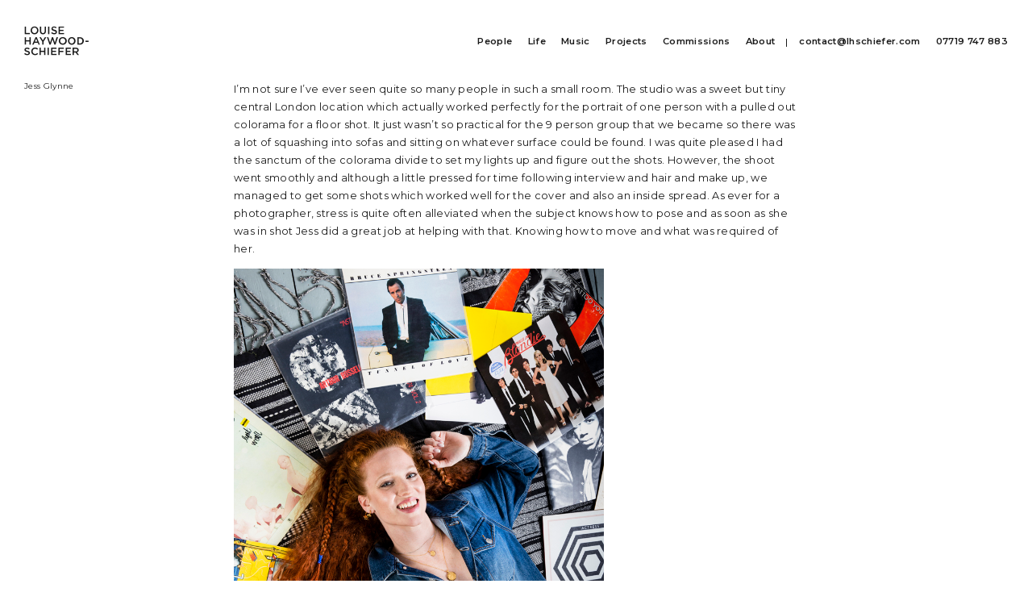

--- FILE ---
content_type: text/html; charset=UTF-8
request_url: https://lhschiefer.com/jess-glynne/
body_size: 8161
content:

<!DOCTYPE html PUBLIC "-//W3C//DTD XHTML 1.0 Transitional//EN" "http://www.w3.org/TR/xhtml1/DTD/xhtml1-transitional.dtd">
<html xmlns="http://www.w3.org/1999/xhtml" lang="en-US">
	<head>
		<link rel="shortcut icon" href="https://lhschiefer.com/wp-content/themes/Louise_new/favicon.ico" />
		<meta http-equiv="Content-Type" content="text/html; charset=UTF-8" />
		<meta name="viewport" content="width=device-width" />
		<title> Louise Haywood-Schiefer Photography Jess Glynne - Louise Haywood-Schiefer Photography</title>
		<link rel="preconnect" href="https://fonts.googleapis.com">
		<link rel="preconnect" href="https://fonts.gstatic.com" crossorigin>
		<link href="https://fonts.googleapis.com/css2?family=Montserrat:ital,wght@0,400;0,600;1,400&display=swap" rel="stylesheet">
		<link rel="stylesheet" type="text/css" media="all" href="https://lhschiefer.com/wp-content/themes/Louise_new/style.css" />
		<!--[if lte IE 8]>
		<link rel="stylesheet" type="text/css" media="all" href="https://lhschiefer.com/wp-content/themes/Louise_new/css/no_mqs.css" />
		<![endif]-->
		<!--[if lte IE 7]>
		<link rel="stylesheet" type="text/css" media="all" href="https://lhschiefer.com/wp-content/themes/Louise_new/css/ie7.css" />
		<![endif]-->
		<meta name='robots' content='index, follow, max-image-preview:large, max-snippet:-1, max-video-preview:-1' />

	<!-- This site is optimized with the Yoast SEO plugin v23.0 - https://yoast.com/wordpress/plugins/seo/ -->
	<link rel="canonical" href="https://lhschiefer.com/jess-glynne/" />
	<meta property="og:locale" content="en_US" />
	<meta property="og:type" content="article" />
	<meta property="og:title" content="Jess Glynne - Louise Haywood-Schiefer Photography" />
	<meta property="og:description" content="I&#8217;m not sure I&#8217;ve ever seen quite so many people in such a small room. The studio was a sweet but tiny central London location which actually worked perfectly for the portrait of one person with a pulled out colorama for a floor shot. It just wasn&#8217;t so practical for the 9 person group that [&hellip;]" />
	<meta property="og:url" content="https://lhschiefer.com/jess-glynne/" />
	<meta property="og:site_name" content="Louise Haywood-Schiefer Photography" />
	<meta property="article:published_time" content="2018-11-12T18:55:22+00:00" />
	<meta property="article:modified_time" content="2018-11-12T18:57:41+00:00" />
	<meta property="og:image" content="https://lhschiefer.com/wp-content/uploads/2018/11/jess_glynne-1828_blog.jpg" />
	<meta property="og:image:width" content="800" />
	<meta property="og:image:height" content="1067" />
	<meta property="og:image:type" content="image/jpeg" />
	<meta name="author" content="Louise Haywood-Schiefer" />
	<meta name="twitter:label1" content="Written by" />
	<meta name="twitter:data1" content="Louise Haywood-Schiefer" />
	<meta name="twitter:label2" content="Est. reading time" />
	<meta name="twitter:data2" content="1 minute" />
	<script type="application/ld+json" class="yoast-schema-graph">{"@context":"https://schema.org","@graph":[{"@type":"WebPage","@id":"https://lhschiefer.com/jess-glynne/","url":"https://lhschiefer.com/jess-glynne/","name":"Jess Glynne - Louise Haywood-Schiefer Photography","isPartOf":{"@id":"https://lhschiefer.com/#website"},"primaryImageOfPage":{"@id":"https://lhschiefer.com/jess-glynne/#primaryimage"},"image":{"@id":"https://lhschiefer.com/jess-glynne/#primaryimage"},"thumbnailUrl":"https://lhschiefer.com/wp-content/uploads/2018/11/jess_glynne-1828_blog.jpg","datePublished":"2018-11-12T18:55:22+00:00","dateModified":"2018-11-12T18:57:41+00:00","author":{"@id":"https://lhschiefer.com/#/schema/person/536bd5b07042c0643324764356a3d374"},"breadcrumb":{"@id":"https://lhschiefer.com/jess-glynne/#breadcrumb"},"inLanguage":"en-US","potentialAction":[{"@type":"ReadAction","target":["https://lhschiefer.com/jess-glynne/"]}]},{"@type":"ImageObject","inLanguage":"en-US","@id":"https://lhschiefer.com/jess-glynne/#primaryimage","url":"https://lhschiefer.com/wp-content/uploads/2018/11/jess_glynne-1828_blog.jpg","contentUrl":"https://lhschiefer.com/wp-content/uploads/2018/11/jess_glynne-1828_blog.jpg","width":800,"height":1067},{"@type":"BreadcrumbList","@id":"https://lhschiefer.com/jess-glynne/#breadcrumb","itemListElement":[{"@type":"ListItem","position":1,"name":"Home","item":"https://lhschiefer.com/"},{"@type":"ListItem","position":2,"name":"Blog","item":"https://lhschiefer.com/blog/"},{"@type":"ListItem","position":3,"name":"Jess Glynne"}]},{"@type":"WebSite","@id":"https://lhschiefer.com/#website","url":"https://lhschiefer.com/","name":"Louise Haywood-Schiefer Photography","description":"Portrait Photographer","potentialAction":[{"@type":"SearchAction","target":{"@type":"EntryPoint","urlTemplate":"https://lhschiefer.com/?s={search_term_string}"},"query-input":"required name=search_term_string"}],"inLanguage":"en-US"},{"@type":"Person","@id":"https://lhschiefer.com/#/schema/person/536bd5b07042c0643324764356a3d374","name":"Louise Haywood-Schiefer","image":{"@type":"ImageObject","inLanguage":"en-US","@id":"https://lhschiefer.com/#/schema/person/image/","url":"https://secure.gravatar.com/avatar/9fd8dd5680c77344205fbf4daeb77586?s=96&d=mm&r=g","contentUrl":"https://secure.gravatar.com/avatar/9fd8dd5680c77344205fbf4daeb77586?s=96&d=mm&r=g","caption":"Louise Haywood-Schiefer"},"sameAs":["https://lhschiefer.com"],"url":"https://lhschiefer.com/author/lhschiefer/"}]}</script>
	<!-- / Yoast SEO plugin. -->


<link rel="alternate" type="application/rss+xml" title="Louise Haywood-Schiefer Photography &raquo; Feed" href="https://lhschiefer.com/feed/" />
<link rel="alternate" type="application/rss+xml" title="Louise Haywood-Schiefer Photography &raquo; Comments Feed" href="https://lhschiefer.com/comments/feed/" />
<link rel="alternate" type="application/rss+xml" title="Louise Haywood-Schiefer Photography &raquo; Jess Glynne Comments Feed" href="https://lhschiefer.com/jess-glynne/feed/" />
		<!-- This site uses the Google Analytics by MonsterInsights plugin v9.10.0 - Using Analytics tracking - https://www.monsterinsights.com/ -->
		<!-- Note: MonsterInsights is not currently configured on this site. The site owner needs to authenticate with Google Analytics in the MonsterInsights settings panel. -->
					<!-- No tracking code set -->
				<!-- / Google Analytics by MonsterInsights -->
		<script type="text/javascript">
/* <![CDATA[ */
window._wpemojiSettings = {"baseUrl":"https:\/\/s.w.org\/images\/core\/emoji\/14.0.0\/72x72\/","ext":".png","svgUrl":"https:\/\/s.w.org\/images\/core\/emoji\/14.0.0\/svg\/","svgExt":".svg","source":{"concatemoji":"https:\/\/lhschiefer.com\/wp-includes\/js\/wp-emoji-release.min.js?ver=6.4.7"}};
/*! This file is auto-generated */
!function(i,n){var o,s,e;function c(e){try{var t={supportTests:e,timestamp:(new Date).valueOf()};sessionStorage.setItem(o,JSON.stringify(t))}catch(e){}}function p(e,t,n){e.clearRect(0,0,e.canvas.width,e.canvas.height),e.fillText(t,0,0);var t=new Uint32Array(e.getImageData(0,0,e.canvas.width,e.canvas.height).data),r=(e.clearRect(0,0,e.canvas.width,e.canvas.height),e.fillText(n,0,0),new Uint32Array(e.getImageData(0,0,e.canvas.width,e.canvas.height).data));return t.every(function(e,t){return e===r[t]})}function u(e,t,n){switch(t){case"flag":return n(e,"\ud83c\udff3\ufe0f\u200d\u26a7\ufe0f","\ud83c\udff3\ufe0f\u200b\u26a7\ufe0f")?!1:!n(e,"\ud83c\uddfa\ud83c\uddf3","\ud83c\uddfa\u200b\ud83c\uddf3")&&!n(e,"\ud83c\udff4\udb40\udc67\udb40\udc62\udb40\udc65\udb40\udc6e\udb40\udc67\udb40\udc7f","\ud83c\udff4\u200b\udb40\udc67\u200b\udb40\udc62\u200b\udb40\udc65\u200b\udb40\udc6e\u200b\udb40\udc67\u200b\udb40\udc7f");case"emoji":return!n(e,"\ud83e\udef1\ud83c\udffb\u200d\ud83e\udef2\ud83c\udfff","\ud83e\udef1\ud83c\udffb\u200b\ud83e\udef2\ud83c\udfff")}return!1}function f(e,t,n){var r="undefined"!=typeof WorkerGlobalScope&&self instanceof WorkerGlobalScope?new OffscreenCanvas(300,150):i.createElement("canvas"),a=r.getContext("2d",{willReadFrequently:!0}),o=(a.textBaseline="top",a.font="600 32px Arial",{});return e.forEach(function(e){o[e]=t(a,e,n)}),o}function t(e){var t=i.createElement("script");t.src=e,t.defer=!0,i.head.appendChild(t)}"undefined"!=typeof Promise&&(o="wpEmojiSettingsSupports",s=["flag","emoji"],n.supports={everything:!0,everythingExceptFlag:!0},e=new Promise(function(e){i.addEventListener("DOMContentLoaded",e,{once:!0})}),new Promise(function(t){var n=function(){try{var e=JSON.parse(sessionStorage.getItem(o));if("object"==typeof e&&"number"==typeof e.timestamp&&(new Date).valueOf()<e.timestamp+604800&&"object"==typeof e.supportTests)return e.supportTests}catch(e){}return null}();if(!n){if("undefined"!=typeof Worker&&"undefined"!=typeof OffscreenCanvas&&"undefined"!=typeof URL&&URL.createObjectURL&&"undefined"!=typeof Blob)try{var e="postMessage("+f.toString()+"("+[JSON.stringify(s),u.toString(),p.toString()].join(",")+"));",r=new Blob([e],{type:"text/javascript"}),a=new Worker(URL.createObjectURL(r),{name:"wpTestEmojiSupports"});return void(a.onmessage=function(e){c(n=e.data),a.terminate(),t(n)})}catch(e){}c(n=f(s,u,p))}t(n)}).then(function(e){for(var t in e)n.supports[t]=e[t],n.supports.everything=n.supports.everything&&n.supports[t],"flag"!==t&&(n.supports.everythingExceptFlag=n.supports.everythingExceptFlag&&n.supports[t]);n.supports.everythingExceptFlag=n.supports.everythingExceptFlag&&!n.supports.flag,n.DOMReady=!1,n.readyCallback=function(){n.DOMReady=!0}}).then(function(){return e}).then(function(){var e;n.supports.everything||(n.readyCallback(),(e=n.source||{}).concatemoji?t(e.concatemoji):e.wpemoji&&e.twemoji&&(t(e.twemoji),t(e.wpemoji)))}))}((window,document),window._wpemojiSettings);
/* ]]> */
</script>
<style id='wp-emoji-styles-inline-css' type='text/css'>

	img.wp-smiley, img.emoji {
		display: inline !important;
		border: none !important;
		box-shadow: none !important;
		height: 1em !important;
		width: 1em !important;
		margin: 0 0.07em !important;
		vertical-align: -0.1em !important;
		background: none !important;
		padding: 0 !important;
	}
</style>
<link rel='stylesheet' id='wp-block-library-css' href='https://lhschiefer.com/wp-includes/css/dist/block-library/style.min.css?ver=6.4.7' type='text/css' media='all' />
<style id='classic-theme-styles-inline-css' type='text/css'>
/*! This file is auto-generated */
.wp-block-button__link{color:#fff;background-color:#32373c;border-radius:9999px;box-shadow:none;text-decoration:none;padding:calc(.667em + 2px) calc(1.333em + 2px);font-size:1.125em}.wp-block-file__button{background:#32373c;color:#fff;text-decoration:none}
</style>
<style id='global-styles-inline-css' type='text/css'>
body{--wp--preset--color--black: #000000;--wp--preset--color--cyan-bluish-gray: #abb8c3;--wp--preset--color--white: #ffffff;--wp--preset--color--pale-pink: #f78da7;--wp--preset--color--vivid-red: #cf2e2e;--wp--preset--color--luminous-vivid-orange: #ff6900;--wp--preset--color--luminous-vivid-amber: #fcb900;--wp--preset--color--light-green-cyan: #7bdcb5;--wp--preset--color--vivid-green-cyan: #00d084;--wp--preset--color--pale-cyan-blue: #8ed1fc;--wp--preset--color--vivid-cyan-blue: #0693e3;--wp--preset--color--vivid-purple: #9b51e0;--wp--preset--gradient--vivid-cyan-blue-to-vivid-purple: linear-gradient(135deg,rgba(6,147,227,1) 0%,rgb(155,81,224) 100%);--wp--preset--gradient--light-green-cyan-to-vivid-green-cyan: linear-gradient(135deg,rgb(122,220,180) 0%,rgb(0,208,130) 100%);--wp--preset--gradient--luminous-vivid-amber-to-luminous-vivid-orange: linear-gradient(135deg,rgba(252,185,0,1) 0%,rgba(255,105,0,1) 100%);--wp--preset--gradient--luminous-vivid-orange-to-vivid-red: linear-gradient(135deg,rgba(255,105,0,1) 0%,rgb(207,46,46) 100%);--wp--preset--gradient--very-light-gray-to-cyan-bluish-gray: linear-gradient(135deg,rgb(238,238,238) 0%,rgb(169,184,195) 100%);--wp--preset--gradient--cool-to-warm-spectrum: linear-gradient(135deg,rgb(74,234,220) 0%,rgb(151,120,209) 20%,rgb(207,42,186) 40%,rgb(238,44,130) 60%,rgb(251,105,98) 80%,rgb(254,248,76) 100%);--wp--preset--gradient--blush-light-purple: linear-gradient(135deg,rgb(255,206,236) 0%,rgb(152,150,240) 100%);--wp--preset--gradient--blush-bordeaux: linear-gradient(135deg,rgb(254,205,165) 0%,rgb(254,45,45) 50%,rgb(107,0,62) 100%);--wp--preset--gradient--luminous-dusk: linear-gradient(135deg,rgb(255,203,112) 0%,rgb(199,81,192) 50%,rgb(65,88,208) 100%);--wp--preset--gradient--pale-ocean: linear-gradient(135deg,rgb(255,245,203) 0%,rgb(182,227,212) 50%,rgb(51,167,181) 100%);--wp--preset--gradient--electric-grass: linear-gradient(135deg,rgb(202,248,128) 0%,rgb(113,206,126) 100%);--wp--preset--gradient--midnight: linear-gradient(135deg,rgb(2,3,129) 0%,rgb(40,116,252) 100%);--wp--preset--font-size--small: 13px;--wp--preset--font-size--medium: 20px;--wp--preset--font-size--large: 36px;--wp--preset--font-size--x-large: 42px;--wp--preset--spacing--20: 0.44rem;--wp--preset--spacing--30: 0.67rem;--wp--preset--spacing--40: 1rem;--wp--preset--spacing--50: 1.5rem;--wp--preset--spacing--60: 2.25rem;--wp--preset--spacing--70: 3.38rem;--wp--preset--spacing--80: 5.06rem;--wp--preset--shadow--natural: 6px 6px 9px rgba(0, 0, 0, 0.2);--wp--preset--shadow--deep: 12px 12px 50px rgba(0, 0, 0, 0.4);--wp--preset--shadow--sharp: 6px 6px 0px rgba(0, 0, 0, 0.2);--wp--preset--shadow--outlined: 6px 6px 0px -3px rgba(255, 255, 255, 1), 6px 6px rgba(0, 0, 0, 1);--wp--preset--shadow--crisp: 6px 6px 0px rgba(0, 0, 0, 1);}:where(.is-layout-flex){gap: 0.5em;}:where(.is-layout-grid){gap: 0.5em;}body .is-layout-flow > .alignleft{float: left;margin-inline-start: 0;margin-inline-end: 2em;}body .is-layout-flow > .alignright{float: right;margin-inline-start: 2em;margin-inline-end: 0;}body .is-layout-flow > .aligncenter{margin-left: auto !important;margin-right: auto !important;}body .is-layout-constrained > .alignleft{float: left;margin-inline-start: 0;margin-inline-end: 2em;}body .is-layout-constrained > .alignright{float: right;margin-inline-start: 2em;margin-inline-end: 0;}body .is-layout-constrained > .aligncenter{margin-left: auto !important;margin-right: auto !important;}body .is-layout-constrained > :where(:not(.alignleft):not(.alignright):not(.alignfull)){max-width: var(--wp--style--global--content-size);margin-left: auto !important;margin-right: auto !important;}body .is-layout-constrained > .alignwide{max-width: var(--wp--style--global--wide-size);}body .is-layout-flex{display: flex;}body .is-layout-flex{flex-wrap: wrap;align-items: center;}body .is-layout-flex > *{margin: 0;}body .is-layout-grid{display: grid;}body .is-layout-grid > *{margin: 0;}:where(.wp-block-columns.is-layout-flex){gap: 2em;}:where(.wp-block-columns.is-layout-grid){gap: 2em;}:where(.wp-block-post-template.is-layout-flex){gap: 1.25em;}:where(.wp-block-post-template.is-layout-grid){gap: 1.25em;}.has-black-color{color: var(--wp--preset--color--black) !important;}.has-cyan-bluish-gray-color{color: var(--wp--preset--color--cyan-bluish-gray) !important;}.has-white-color{color: var(--wp--preset--color--white) !important;}.has-pale-pink-color{color: var(--wp--preset--color--pale-pink) !important;}.has-vivid-red-color{color: var(--wp--preset--color--vivid-red) !important;}.has-luminous-vivid-orange-color{color: var(--wp--preset--color--luminous-vivid-orange) !important;}.has-luminous-vivid-amber-color{color: var(--wp--preset--color--luminous-vivid-amber) !important;}.has-light-green-cyan-color{color: var(--wp--preset--color--light-green-cyan) !important;}.has-vivid-green-cyan-color{color: var(--wp--preset--color--vivid-green-cyan) !important;}.has-pale-cyan-blue-color{color: var(--wp--preset--color--pale-cyan-blue) !important;}.has-vivid-cyan-blue-color{color: var(--wp--preset--color--vivid-cyan-blue) !important;}.has-vivid-purple-color{color: var(--wp--preset--color--vivid-purple) !important;}.has-black-background-color{background-color: var(--wp--preset--color--black) !important;}.has-cyan-bluish-gray-background-color{background-color: var(--wp--preset--color--cyan-bluish-gray) !important;}.has-white-background-color{background-color: var(--wp--preset--color--white) !important;}.has-pale-pink-background-color{background-color: var(--wp--preset--color--pale-pink) !important;}.has-vivid-red-background-color{background-color: var(--wp--preset--color--vivid-red) !important;}.has-luminous-vivid-orange-background-color{background-color: var(--wp--preset--color--luminous-vivid-orange) !important;}.has-luminous-vivid-amber-background-color{background-color: var(--wp--preset--color--luminous-vivid-amber) !important;}.has-light-green-cyan-background-color{background-color: var(--wp--preset--color--light-green-cyan) !important;}.has-vivid-green-cyan-background-color{background-color: var(--wp--preset--color--vivid-green-cyan) !important;}.has-pale-cyan-blue-background-color{background-color: var(--wp--preset--color--pale-cyan-blue) !important;}.has-vivid-cyan-blue-background-color{background-color: var(--wp--preset--color--vivid-cyan-blue) !important;}.has-vivid-purple-background-color{background-color: var(--wp--preset--color--vivid-purple) !important;}.has-black-border-color{border-color: var(--wp--preset--color--black) !important;}.has-cyan-bluish-gray-border-color{border-color: var(--wp--preset--color--cyan-bluish-gray) !important;}.has-white-border-color{border-color: var(--wp--preset--color--white) !important;}.has-pale-pink-border-color{border-color: var(--wp--preset--color--pale-pink) !important;}.has-vivid-red-border-color{border-color: var(--wp--preset--color--vivid-red) !important;}.has-luminous-vivid-orange-border-color{border-color: var(--wp--preset--color--luminous-vivid-orange) !important;}.has-luminous-vivid-amber-border-color{border-color: var(--wp--preset--color--luminous-vivid-amber) !important;}.has-light-green-cyan-border-color{border-color: var(--wp--preset--color--light-green-cyan) !important;}.has-vivid-green-cyan-border-color{border-color: var(--wp--preset--color--vivid-green-cyan) !important;}.has-pale-cyan-blue-border-color{border-color: var(--wp--preset--color--pale-cyan-blue) !important;}.has-vivid-cyan-blue-border-color{border-color: var(--wp--preset--color--vivid-cyan-blue) !important;}.has-vivid-purple-border-color{border-color: var(--wp--preset--color--vivid-purple) !important;}.has-vivid-cyan-blue-to-vivid-purple-gradient-background{background: var(--wp--preset--gradient--vivid-cyan-blue-to-vivid-purple) !important;}.has-light-green-cyan-to-vivid-green-cyan-gradient-background{background: var(--wp--preset--gradient--light-green-cyan-to-vivid-green-cyan) !important;}.has-luminous-vivid-amber-to-luminous-vivid-orange-gradient-background{background: var(--wp--preset--gradient--luminous-vivid-amber-to-luminous-vivid-orange) !important;}.has-luminous-vivid-orange-to-vivid-red-gradient-background{background: var(--wp--preset--gradient--luminous-vivid-orange-to-vivid-red) !important;}.has-very-light-gray-to-cyan-bluish-gray-gradient-background{background: var(--wp--preset--gradient--very-light-gray-to-cyan-bluish-gray) !important;}.has-cool-to-warm-spectrum-gradient-background{background: var(--wp--preset--gradient--cool-to-warm-spectrum) !important;}.has-blush-light-purple-gradient-background{background: var(--wp--preset--gradient--blush-light-purple) !important;}.has-blush-bordeaux-gradient-background{background: var(--wp--preset--gradient--blush-bordeaux) !important;}.has-luminous-dusk-gradient-background{background: var(--wp--preset--gradient--luminous-dusk) !important;}.has-pale-ocean-gradient-background{background: var(--wp--preset--gradient--pale-ocean) !important;}.has-electric-grass-gradient-background{background: var(--wp--preset--gradient--electric-grass) !important;}.has-midnight-gradient-background{background: var(--wp--preset--gradient--midnight) !important;}.has-small-font-size{font-size: var(--wp--preset--font-size--small) !important;}.has-medium-font-size{font-size: var(--wp--preset--font-size--medium) !important;}.has-large-font-size{font-size: var(--wp--preset--font-size--large) !important;}.has-x-large-font-size{font-size: var(--wp--preset--font-size--x-large) !important;}
.wp-block-navigation a:where(:not(.wp-element-button)){color: inherit;}
:where(.wp-block-post-template.is-layout-flex){gap: 1.25em;}:where(.wp-block-post-template.is-layout-grid){gap: 1.25em;}
:where(.wp-block-columns.is-layout-flex){gap: 2em;}:where(.wp-block-columns.is-layout-grid){gap: 2em;}
.wp-block-pullquote{font-size: 1.5em;line-height: 1.6;}
</style>
<script type="text/javascript" src="https://lhschiefer.com/wp-includes/js/jquery/jquery.min.js?ver=3.7.1" id="jquery-core-js"></script>
<script type="text/javascript" src="https://lhschiefer.com/wp-includes/js/jquery/jquery-migrate.min.js?ver=3.4.1" id="jquery-migrate-js"></script>
<script type="text/javascript" src="https://lhschiefer.com/wp-content/themes/Louise_new/js/jscompiled.js?ver=6.4.7" id="jscompiled-js"></script>
<link rel="https://api.w.org/" href="https://lhschiefer.com/wp-json/" /><link rel="alternate" type="application/json" href="https://lhschiefer.com/wp-json/wp/v2/posts/7728" /><link rel="EditURI" type="application/rsd+xml" title="RSD" href="https://lhschiefer.com/xmlrpc.php?rsd" />
<meta name="generator" content="WordPress 6.4.7" />
<link rel='shortlink' href='https://lhschiefer.com/?p=7728' />
<link rel="alternate" type="application/json+oembed" href="https://lhschiefer.com/wp-json/oembed/1.0/embed?url=https%3A%2F%2Flhschiefer.com%2Fjess-glynne%2F" />
<link rel="alternate" type="text/xml+oembed" href="https://lhschiefer.com/wp-json/oembed/1.0/embed?url=https%3A%2F%2Flhschiefer.com%2Fjess-glynne%2F&#038;format=xml" />
<script type="text/javascript">
(function(url){
	if(/(?:Chrome\/26\.0\.1410\.63 Safari\/537\.31|WordfenceTestMonBot)/.test(navigator.userAgent)){ return; }
	var addEvent = function(evt, handler) {
		if (window.addEventListener) {
			document.addEventListener(evt, handler, false);
		} else if (window.attachEvent) {
			document.attachEvent('on' + evt, handler);
		}
	};
	var removeEvent = function(evt, handler) {
		if (window.removeEventListener) {
			document.removeEventListener(evt, handler, false);
		} else if (window.detachEvent) {
			document.detachEvent('on' + evt, handler);
		}
	};
	var evts = 'contextmenu dblclick drag dragend dragenter dragleave dragover dragstart drop keydown keypress keyup mousedown mousemove mouseout mouseover mouseup mousewheel scroll'.split(' ');
	var logHuman = function() {
		if (window.wfLogHumanRan) { return; }
		window.wfLogHumanRan = true;
		var wfscr = document.createElement('script');
		wfscr.type = 'text/javascript';
		wfscr.async = true;
		wfscr.src = url + '&r=' + Math.random();
		(document.getElementsByTagName('head')[0]||document.getElementsByTagName('body')[0]).appendChild(wfscr);
		for (var i = 0; i < evts.length; i++) {
			removeEvent(evts[i], logHuman);
		}
	};
	for (var i = 0; i < evts.length; i++) {
		addEvent(evts[i], logHuman);
	}
})('//lhschiefer.com/?wordfence_lh=1&hid=96484B8ABEC86BA672E18CF75915FA64');
</script><link rel="icon" href="https://lhschiefer.com/wp-content/uploads/2023/06/cropped-favicon-32x32.jpg" sizes="32x32" />
<link rel="icon" href="https://lhschiefer.com/wp-content/uploads/2023/06/cropped-favicon-192x192.jpg" sizes="192x192" />
<link rel="apple-touch-icon" href="https://lhschiefer.com/wp-content/uploads/2023/06/cropped-favicon-180x180.jpg" />
<meta name="msapplication-TileImage" content="https://lhschiefer.com/wp-content/uploads/2023/06/cropped-favicon-270x270.jpg" />
 
	</head>
<body data-rsssl=1 class="post-template-default single single-post postid-7728 single-format-standard">
	<div id="mobileClosed"></div>
	<div id="mainWrapper">
		<nav id="navMobile">
	<div id="mobileWrapper">
		<div id="menu-main-menu" class="menu-main-menu-container"><ul class="mod-nav-floated"><li id="menu-item-8914" class="menu-item menu-item-type-taxonomy menu-item-object-category menu-item-8914"><a href="https://lhschiefer.com/category/people/">People</a></li>
<li id="menu-item-8915" class="menu-item menu-item-type-taxonomy menu-item-object-category menu-item-8915"><a href="https://lhschiefer.com/category/life/">Life</a></li>
<li id="menu-item-8913" class="menu-item menu-item-type-taxonomy menu-item-object-category current-post-ancestor current-menu-parent current-post-parent menu-item-8913"><a href="https://lhschiefer.com/category/music/">Music</a></li>
<li id="menu-item-8916" class="menu-item menu-item-type-post_type menu-item-object-page menu-item-8916"><a href="https://lhschiefer.com/projects/">Projects</a></li>
<li id="menu-item-8912" class="menu-item menu-item-type-taxonomy menu-item-object-category menu-item-8912"><a href="https://lhschiefer.com/category/commissions/">Commissions</a></li>
<li id="menu-item-2109" class="menu-item menu-item-type-post_type menu-item-object-page menu-item-2109"><a href="https://lhschiefer.com/about/">About</a></li>
</ul></div>		<div id="mobileMenuClose">
			<a class="mobileCloser" href="#mobileclosed">
			</a>
		</div>
	</div>
	<div class="clear"></div>
</nav>
<a href="#mobileWrapper" id="mobileIcon" class="mobileIcon1"><img src="https://lhschiefer.com/wp-content/themes/Louise_new/images/logo2.svg" title="View menu"/></a>
		<!----------- HEADER SECTON ---------------->
		<div class="clear"></div>
		<!--XXXXXXXXXXXXXXXXXX HEADER SECTION END XXXXXXXXXXXXXXXXX-->
		<!----------- CONTENT SECTION ---------------->
		<div id="contentWrapper">
<article class="contentWrapperInner">
	<header class="headerWrapper">
		<!----------- Top Navigation ---------------->
		<div class="innerPadding">
			<div class="logoWrapper">
				<a class="logo icon-logo" href="https://lhschiefer.com" title="return to home page" alt="return to home page">
				</a>		
				<div class="clear"></div>
			</div>
			<div class="navigationWrapper">
				<nav class="navigation superMenu navigationMenu">
	<div class="menu-main-menu-container"><ul id="menu-main-menu-1" class="mainNav"><li class="menu-item menu-item-type-taxonomy menu-item-object-category menu-item-8914"><a href="https://lhschiefer.com/category/people/">People</a></li>
<li class="menu-item menu-item-type-taxonomy menu-item-object-category menu-item-8915"><a href="https://lhschiefer.com/category/life/">Life</a></li>
<li class="menu-item menu-item-type-taxonomy menu-item-object-category current-post-ancestor current-menu-parent current-post-parent menu-item-8913"><a href="https://lhschiefer.com/category/music/">Music</a></li>
<li class="menu-item menu-item-type-post_type menu-item-object-page menu-item-8916"><a href="https://lhschiefer.com/projects/">Projects</a></li>
<li class="menu-item menu-item-type-taxonomy menu-item-object-category menu-item-8912"><a href="https://lhschiefer.com/category/commissions/">Commissions</a></li>
<li class="menu-item menu-item-type-post_type menu-item-object-page menu-item-2109"><a href="https://lhschiefer.com/about/">About</a></li>
</ul></div>	<div class="clear"></div>
	<ul class="pageHeader">
		<li class="contactDetails"><a href="/cdn-cgi/l/email-protection#d0b3bfbea4b1b3a490bcb8a3b3b8b9b5b6b5a2feb3bfbd" title="email Louise Haywood-Schiefer"><span class="__cf_email__" data-cfemail="b6d5d9d8c2d7d5c2f6dadec5d5dedfd3d0d3c498d5d9db">[email&#160;protected]</span></a></li>
		<li><p>07719 747 883</p></li>
	</ul>
	<div class="clear"></div>
</nav>			</div>
			<div class="clear"></div>
		</div>
		<div class="clear"></div>
		<!--XXXXXXXXXXXXXXXXXX Top Navigation END XXXXXXXXXXXXXXXXX-->
	</header>
	<div class="galleryWrapper"> 
		<div id="pageInnerWrapper" class="galleryPadding pageWrapper">
			<div class="innerPadding">
										
											<div class="widthWrapper innerPageWrapper">
	<div class="blogShift">
		<div class="innerPadding">
			<article class="mod-wrapper mod-single-wrapper post-7728 post type-post status-publish format-standard has-post-thumbnail hentry category-editorial category-music category-photography category-portraits tag-editorial tag-feature tag-jess-glynne tag-london tag-music-3 tag-music-photography tag-musician tag-photography tag-portrait tag-portraits tag-singer">
				<header class="postHeaderWrapper small-header">
					Jess Glynne				</header>
				<section class="mod-body mod-single-body">	
										<p>I&#8217;m not sure I&#8217;ve ever seen quite so many people in such a small room. The studio was a sweet but tiny central London location which actually worked perfectly for the portrait of one person with a pulled out colorama for a floor shot. It just wasn&#8217;t so practical for the 9 person group that we became so there was a lot of squashing into sofas and sitting on whatever surface could be found. I was quite pleased I had the sanctum of the colorama divide to set my lights up and figure out the shots. However, the shoot went smoothly and although a little pressed for time following interview and hair and make up, we managed to get some shots which worked well for the cover and also an inside spread. As ever for a photographer, stress is quite often alleviated when the subject knows how to pose and as soon as she was in shot Jess did a great job at helping with that. Knowing how to move and what was required of her.</p>
<p><a href="https://lhschiefer.com/wp-content/uploads/2018/11/jess_glynne-1828_blog.jpg"><img fetchpriority="high" decoding="async" class="alignleft size-full wp-image-7729" src="https://lhschiefer.com/wp-content/uploads/2018/11/jess_glynne-1828_blog.jpg" alt="" width="800" height="1067" srcset="https://lhschiefer.com/wp-content/uploads/2018/11/jess_glynne-1828_blog.jpg 800w, https://lhschiefer.com/wp-content/uploads/2018/11/jess_glynne-1828_blog-225x300.jpg 225w, https://lhschiefer.com/wp-content/uploads/2018/11/jess_glynne-1828_blog-768x1024.jpg 768w, https://lhschiefer.com/wp-content/uploads/2018/11/jess_glynne-1828_blog-300x400.jpg 300w" sizes="(max-width: 800px) 100vw, 800px" /></a> <a href="https://lhschiefer.com/wp-content/uploads/2018/11/jess_glynne-1964_blog.jpg"><img decoding="async" class="alignleft size-full wp-image-7730" src="https://lhschiefer.com/wp-content/uploads/2018/11/jess_glynne-1964_blog.jpg" alt="" width="800" height="1067" srcset="https://lhschiefer.com/wp-content/uploads/2018/11/jess_glynne-1964_blog.jpg 800w, https://lhschiefer.com/wp-content/uploads/2018/11/jess_glynne-1964_blog-225x300.jpg 225w, https://lhschiefer.com/wp-content/uploads/2018/11/jess_glynne-1964_blog-768x1024.jpg 768w, https://lhschiefer.com/wp-content/uploads/2018/11/jess_glynne-1964_blog-300x400.jpg 300w" sizes="(max-width: 800px) 100vw, 800px" /></a> <a href="https://lhschiefer.com/wp-content/uploads/2018/11/jess_glynne-2025_blog.jpg"><img decoding="async" class="alignleft size-full wp-image-7731" src="https://lhschiefer.com/wp-content/uploads/2018/11/jess_glynne-2025_blog.jpg" alt="" width="800" height="1067" srcset="https://lhschiefer.com/wp-content/uploads/2018/11/jess_glynne-2025_blog.jpg 800w, https://lhschiefer.com/wp-content/uploads/2018/11/jess_glynne-2025_blog-225x300.jpg 225w, https://lhschiefer.com/wp-content/uploads/2018/11/jess_glynne-2025_blog-768x1024.jpg 768w, https://lhschiefer.com/wp-content/uploads/2018/11/jess_glynne-2025_blog-300x400.jpg 300w" sizes="(max-width: 800px) 100vw, 800px" /></a> <a href="https://lhschiefer.com/wp-content/uploads/2018/11/jess_glynne-2040_blog.jpg"><img decoding="async" class="alignleft size-full wp-image-7732" src="https://lhschiefer.com/wp-content/uploads/2018/11/jess_glynne-2040_blog.jpg" alt="" width="800" height="1067" srcset="https://lhschiefer.com/wp-content/uploads/2018/11/jess_glynne-2040_blog.jpg 800w, https://lhschiefer.com/wp-content/uploads/2018/11/jess_glynne-2040_blog-225x300.jpg 225w, https://lhschiefer.com/wp-content/uploads/2018/11/jess_glynne-2040_blog-768x1024.jpg 768w, https://lhschiefer.com/wp-content/uploads/2018/11/jess_glynne-2040_blog-300x400.jpg 300w" sizes="(max-width: 800px) 100vw, 800px" /></a> <a href="https://lhschiefer.com/wp-content/uploads/2018/11/jess_glynne-2052_blog.jpg"><img decoding="async" class="alignleft size-full wp-image-7733" src="https://lhschiefer.com/wp-content/uploads/2018/11/jess_glynne-2052_blog.jpg" alt="" width="800" height="1067" srcset="https://lhschiefer.com/wp-content/uploads/2018/11/jess_glynne-2052_blog.jpg 800w, https://lhschiefer.com/wp-content/uploads/2018/11/jess_glynne-2052_blog-225x300.jpg 225w, https://lhschiefer.com/wp-content/uploads/2018/11/jess_glynne-2052_blog-768x1024.jpg 768w, https://lhschiefer.com/wp-content/uploads/2018/11/jess_glynne-2052_blog-300x400.jpg 300w" sizes="(max-width: 800px) 100vw, 800px" /></a></p>
					<div class="clear"></div>
				</section>
				<div class="clear"></div>
			</article>
		</div>
	</div>
</div>
<div class="galleryWrapper"> 
	<div class="pageWrapper">
		<div class="innerPadding">
			<div class="grid js-masonry">
				<div class="grid-sizer"></div>
							</div>	
		</div>
	</div>
</div>												
													</div>
							</div>
		</div>	
		<div class="clear"></div>
	</div>
	<div class="clear"></div>
</article>
	
<!-- Content Section END -->
	</div>
	<div class="clear"></div>
	<!-- #mainWrapper END -->
	<section id="footerWrapperBottom" class="WrapperInner">
		<div id="footerWrapperBottomInner">
				<p id="copyright">
					Copyright 2026 Louise Haywood-Schiefer				</p>	
			</div>
		</div>
	</section>
<script data-cfasync="false" src="/cdn-cgi/scripts/5c5dd728/cloudflare-static/email-decode.min.js"></script><script defer src="https://static.cloudflareinsights.com/beacon.min.js/vcd15cbe7772f49c399c6a5babf22c1241717689176015" integrity="sha512-ZpsOmlRQV6y907TI0dKBHq9Md29nnaEIPlkf84rnaERnq6zvWvPUqr2ft8M1aS28oN72PdrCzSjY4U6VaAw1EQ==" data-cf-beacon='{"version":"2024.11.0","token":"e82edef10a1f4f0ca558820fc610190a","r":1,"server_timing":{"name":{"cfCacheStatus":true,"cfEdge":true,"cfExtPri":true,"cfL4":true,"cfOrigin":true,"cfSpeedBrain":true},"location_startswith":null}}' crossorigin="anonymous"></script>
</body>
<script type="text/javascript" src="https://lhschiefer.com/wp-includes/js/imagesloaded.min.js?ver=5.0.0" id="imagesloaded-js"></script>
<script type="text/javascript" src="https://lhschiefer.com/wp-includes/js/masonry.min.js?ver=4.2.2" id="masonry-js"></script>
<script type="text/javascript" src="https://lhschiefer.com/wp-content/themes/Louise_new/js/core_custom.js?ver=6.4.7" id="core_custom-js"></script>
</html>
<!-- Dynamic page generated in 0.183 seconds. -->
<!-- Cached page generated by WP-Super-Cache on 2026-02-01 02:43:20 -->

<!-- super cache -->